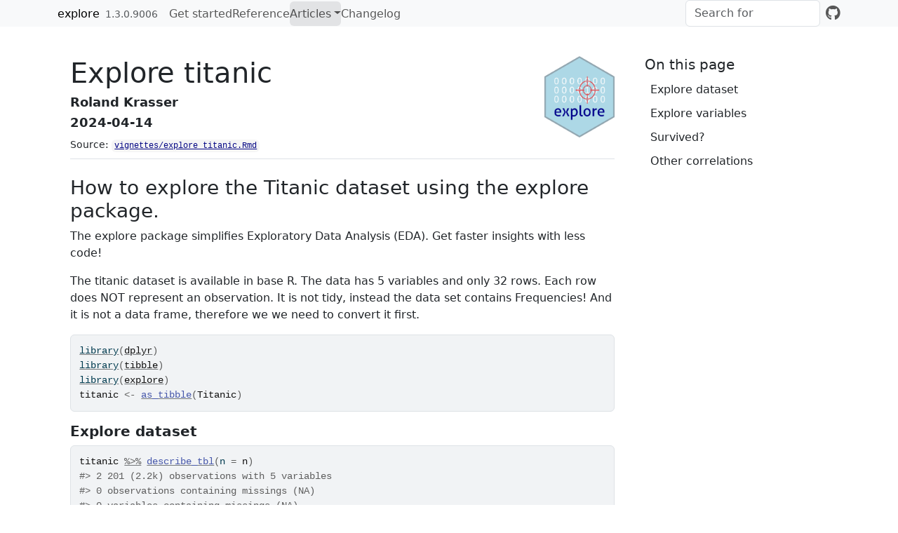

--- FILE ---
content_type: text/html; charset=utf-8
request_url: https://rolkra.github.io/explore/articles/explore_titanic.html
body_size: 4855
content:
<!DOCTYPE html>
<!-- Generated by pkgdown: do not edit by hand --><html lang="en">
<head>
<meta http-equiv="Content-Type" content="text/html; charset=UTF-8">
<meta charset="utf-8">
<meta http-equiv="X-UA-Compatible" content="IE=edge">
<meta name="viewport" content="width=device-width, initial-scale=1, shrink-to-fit=no">
<meta name="description" content="explore">
<title>Explore titanic • explore</title>
<!-- favicons --><link rel="icon" type="image/png" sizes="16x16" href="../favicon-16x16.png">
<link rel="icon" type="image/png" sizes="32x32" href="../favicon-32x32.png">
<link rel="apple-touch-icon" type="image/png" sizes="180x180" href="../apple-touch-icon.png">
<link rel="apple-touch-icon" type="image/png" sizes="120x120" href="../apple-touch-icon-120x120.png">
<link rel="apple-touch-icon" type="image/png" sizes="76x76" href="../apple-touch-icon-76x76.png">
<link rel="apple-touch-icon" type="image/png" sizes="60x60" href="../apple-touch-icon-60x60.png">
<script src="../deps/jquery-3.6.0/jquery-3.6.0.min.js"></script><meta name="viewport" content="width=device-width, initial-scale=1, shrink-to-fit=no">
<link href="../deps/bootstrap-5.3.1/bootstrap.min.css" rel="stylesheet">
<script src="../deps/bootstrap-5.3.1/bootstrap.bundle.min.js"></script><!-- Font Awesome icons --><link rel="stylesheet" href="https://cdnjs.cloudflare.com/ajax/libs/font-awesome/5.12.1/css/all.min.css" integrity="sha256-mmgLkCYLUQbXn0B1SRqzHar6dCnv9oZFPEC1g1cwlkk=" crossorigin="anonymous">
<link rel="stylesheet" href="https://cdnjs.cloudflare.com/ajax/libs/font-awesome/5.12.1/css/v4-shims.min.css" integrity="sha256-wZjR52fzng1pJHwx4aV2AO3yyTOXrcDW7jBpJtTwVxw=" crossorigin="anonymous">
<!-- bootstrap-toc --><script src="https://cdn.jsdelivr.net/gh/afeld/bootstrap-toc@v1.0.1/dist/bootstrap-toc.min.js" integrity="sha256-4veVQbu7//Lk5TSmc7YV48MxtMy98e26cf5MrgZYnwo=" crossorigin="anonymous"></script><!-- headroom.js --><script src="https://cdnjs.cloudflare.com/ajax/libs/headroom/0.11.0/headroom.min.js" integrity="sha256-AsUX4SJE1+yuDu5+mAVzJbuYNPHj/WroHuZ8Ir/CkE0=" crossorigin="anonymous"></script><script src="https://cdnjs.cloudflare.com/ajax/libs/headroom/0.11.0/jQuery.headroom.min.js" integrity="sha256-ZX/yNShbjqsohH1k95liqY9Gd8uOiE1S4vZc+9KQ1K4=" crossorigin="anonymous"></script><!-- clipboard.js --><script src="https://cdnjs.cloudflare.com/ajax/libs/clipboard.js/2.0.6/clipboard.min.js" integrity="sha256-inc5kl9MA1hkeYUt+EC3BhlIgyp/2jDIyBLS6k3UxPI=" crossorigin="anonymous"></script><!-- search --><script src="https://cdnjs.cloudflare.com/ajax/libs/fuse.js/6.4.6/fuse.js" integrity="sha512-zv6Ywkjyktsohkbp9bb45V6tEMoWhzFzXis+LrMehmJZZSys19Yxf1dopHx7WzIKxr5tK2dVcYmaCk2uqdjF4A==" crossorigin="anonymous"></script><script src="https://cdnjs.cloudflare.com/ajax/libs/autocomplete.js/0.38.0/autocomplete.jquery.min.js" integrity="sha512-GU9ayf+66Xx2TmpxqJpliWbT5PiGYxpaG8rfnBEk1LL8l1KGkRShhngwdXK1UgqhAzWpZHSiYPc09/NwDQIGyg==" crossorigin="anonymous"></script><script src="https://cdnjs.cloudflare.com/ajax/libs/mark.js/8.11.1/mark.min.js" integrity="sha512-5CYOlHXGh6QpOFA/TeTylKLWfB3ftPsde7AnmhuitiTX4K5SqCLBeKro6sPS8ilsz1Q4NRx3v8Ko2IBiszzdww==" crossorigin="anonymous"></script><!-- pkgdown --><script src="../pkgdown.js"></script><meta property="og:title" content="Explore titanic">
<meta property="og:description" content="explore">
<meta property="og:image" content="/logo.png">
<!-- mathjax --><script src="https://cdnjs.cloudflare.com/ajax/libs/mathjax/2.7.5/MathJax.js" integrity="sha256-nvJJv9wWKEm88qvoQl9ekL2J+k/RWIsaSScxxlsrv8k=" crossorigin="anonymous"></script><script src="https://cdnjs.cloudflare.com/ajax/libs/mathjax/2.7.5/config/TeX-AMS-MML_HTMLorMML.js" integrity="sha256-84DKXVJXs0/F8OTMzX4UR909+jtl4G7SPypPavF+GfA=" crossorigin="anonymous"></script><!--[if lt IE 9]>
<script src="https://oss.maxcdn.com/html5shiv/3.7.3/html5shiv.min.js"></script>
<script src="https://oss.maxcdn.com/respond/1.4.2/respond.min.js"></script>
<![endif]-->
</head>
<body>
    <a href="#main" class="visually-hidden-focusable">Skip to contents</a>
    

    <nav class="navbar fixed-top navbar-light navbar-expand-lg bg-light" data-bs-theme="light"><div class="container">
    
    <a class="navbar-brand me-2" href="../index.html">explore</a>

    <small class="nav-text text-muted me-auto" data-bs-toggle="tooltip" data-bs-placement="bottom" title="">1.3.0.9006</small>

    
    <button class="navbar-toggler" type="button" data-bs-toggle="collapse" data-bs-target="#navbar" aria-controls="navbar" aria-expanded="false" aria-label="Toggle navigation">
      <span class="navbar-toggler-icon"></span>
    </button>

    <div id="navbar" class="collapse navbar-collapse ms-3">
      <ul class="navbar-nav me-auto">
<li class="nav-item">
  <a class="nav-link" href="../articles/explore.html">Get started</a>
</li>
<li class="nav-item">
  <a class="nav-link" href="../reference/index.html">Reference</a>
</li>
<li class="active nav-item dropdown">
  <a href="#" class="nav-link dropdown-toggle" data-bs-toggle="dropdown" role="button" aria-expanded="false" aria-haspopup="true" id="dropdown-articles">Articles</a>
  <div class="dropdown-menu" aria-labelledby="dropdown-articles">
    <a class="dropdown-item" href="../articles/abtest.html">A/B test</a>
    <a class="dropdown-item" href="../articles/clean-drop.html">Clean / Drop</a>
    <a class="dropdown-item" href="../articles/data.html">Data</a>
    <a class="dropdown-item" href="../articles/describe.html">Describe</a>
    <a class="dropdown-item" href="../articles/explain.html">Explain</a>
    <a class="dropdown-item" href="../articles/explore_mtcars.html">Explore mtcars</a>
    <a class="dropdown-item" href="../articles/explore_penguins.html">Explore penguins</a>
    <a class="dropdown-item" href="../articles/explore_titanic.html">Explore titanic</a>
    <a class="dropdown-item" href="../articles/predict.html">Predict</a>
    <a class="dropdown-item" href="../articles/report-target.html">Report target</a>
    <a class="dropdown-item" href="../articles/report-targetpct.html">Report targetpct</a>
    <a class="dropdown-item" href="../articles/report.html">Report variables</a>
    <a class="dropdown-item" href="../articles/tips-tricks.html">Tips &amp; tricks</a>
  </div>
</li>
<li class="nav-item">
  <a class="nav-link" href="../news/index.html">Changelog</a>
</li>
      </ul>
<form class="form-inline my-2 my-lg-0" role="search">
        <input type="search" class="form-control me-sm-2" aria-label="Toggle navigation" name="search-input" data-search-index="../search.json" id="search-input" placeholder="Search for" autocomplete="off">
</form>

      <ul class="navbar-nav">
<li class="nav-item">
  <a class="external-link nav-link" href="https://github.com/rolkra/explore/" aria-label="github">
    <span class="fab fa fab fa-github fa-lg"></span>
     
  </a>
</li>
      </ul>
</div>

    
  </div>
</nav><div class="container template-article">




<div class="row">
  <main id="main" class="col-md-9"><div class="page-header">
      <img src="../logo.png" class="logo" alt=""><h1>Explore titanic</h1>
                        <h4 data-toc-skip class="author">Roland
Krasser</h4>
            
            <h4 data-toc-skip class="date">2024-04-14</h4>
      
      <small class="dont-index">Source: <a href="https://github.com/rolkra/explore/blob/HEAD/vignettes/explore_titanic.Rmd" class="external-link"><code>vignettes/explore_titanic.Rmd</code></a></small>
      <div class="d-none name"><code>explore_titanic.Rmd</code></div>
    </div>

    
    
<div class="section level2">
<h2 id="how-to-explore-the-titanic-dataset-using-the-explore-package-">How to explore the Titanic dataset using the explore package.<a class="anchor" aria-label="anchor" href="#how-to-explore-the-titanic-dataset-using-the-explore-package-"></a>
</h2>
<p>The explore package simplifies Exploratory Data Analysis (EDA). Get
faster insights with less code!</p>
<p>The titanic dataset is available in base R. The data has 5 variables
and only 32 rows. Each row does NOT represent an observation. It is not
tidy, instead the data set contains Frequencies! And it is not a data
frame, therefore we we need to convert it first.</p>
<div class="sourceCode" id="cb1"><pre class="downlit sourceCode r">
<code class="sourceCode R"><span><span class="kw"><a href="https://rdrr.io/r/base/library.html" class="external-link">library</a></span><span class="op">(</span><span class="va"><a href="https://dplyr.tidyverse.org" class="external-link">dplyr</a></span><span class="op">)</span></span>
<span><span class="kw"><a href="https://rdrr.io/r/base/library.html" class="external-link">library</a></span><span class="op">(</span><span class="va"><a href="https://tibble.tidyverse.org/" class="external-link">tibble</a></span><span class="op">)</span></span>
<span><span class="kw"><a href="https://rdrr.io/r/base/library.html" class="external-link">library</a></span><span class="op">(</span><span class="va"><a href="https://rolkra.github.io/explore/" class="external-link">explore</a></span><span class="op">)</span></span>
<span><span class="va">titanic</span> <span class="op">&lt;-</span> <span class="fu"><a href="https://tibble.tidyverse.org/reference/as_tibble.html" class="external-link">as_tibble</a></span><span class="op">(</span><span class="va">Titanic</span><span class="op">)</span></span></code></pre></div>
<div class="section level3">
<h3 id="explore-dataset">Explore dataset<a class="anchor" aria-label="anchor" href="#explore-dataset"></a>
</h3>
<div class="sourceCode" id="cb2"><pre class="downlit sourceCode r">
<code class="sourceCode R"><span><span class="va">titanic</span> <span class="op"><a href="https://magrittr.tidyverse.org/reference/pipe.html" class="external-link">%&gt;%</a></span> <span class="fu"><a href="../reference/describe_tbl.html">describe_tbl</a></span><span class="op">(</span>n <span class="op">=</span> <span class="va">n</span><span class="op">)</span></span>
<span><span class="co">#&gt; 2 201 (2.2k) observations with 5 variables</span></span>
<span><span class="co">#&gt; 0 observations containing missings (NA)</span></span>
<span><span class="co">#&gt; 0 variables containing missings (NA)</span></span>
<span><span class="co">#&gt; 0 variables with no variance</span></span></code></pre></div>
<div class="sourceCode" id="cb3"><pre class="downlit sourceCode r">
<code class="sourceCode R"><span><span class="va">titanic</span> <span class="op"><a href="https://magrittr.tidyverse.org/reference/pipe.html" class="external-link">%&gt;%</a></span> <span class="fu"><a href="../reference/describe.html">describe</a></span><span class="op">(</span><span class="op">)</span></span>
<span><span class="co">#&gt; <span style="color: #949494;"># A tibble: 5 × 8</span></span></span>
<span><span class="co">#&gt;   variable type     na na_pct unique   min  mean   max</span></span>
<span><span class="co">#&gt;   <span style="color: #949494; font-style: italic;">&lt;chr&gt;</span>    <span style="color: #949494; font-style: italic;">&lt;chr&gt;</span> <span style="color: #949494; font-style: italic;">&lt;int&gt;</span>  <span style="color: #949494; font-style: italic;">&lt;dbl&gt;</span>  <span style="color: #949494; font-style: italic;">&lt;int&gt;</span> <span style="color: #949494; font-style: italic;">&lt;dbl&gt;</span> <span style="color: #949494; font-style: italic;">&lt;dbl&gt;</span> <span style="color: #949494; font-style: italic;">&lt;dbl&gt;</span></span></span>
<span><span class="co">#&gt; <span style="color: #BCBCBC;">1</span> Class    chr       0      0      4    <span style="color: #BB0000;">NA</span>  <span style="color: #BB0000;">NA</span>      <span style="color: #BB0000;">NA</span></span></span>
<span><span class="co">#&gt; <span style="color: #BCBCBC;">2</span> Sex      chr       0      0      2    <span style="color: #BB0000;">NA</span>  <span style="color: #BB0000;">NA</span>      <span style="color: #BB0000;">NA</span></span></span>
<span><span class="co">#&gt; <span style="color: #BCBCBC;">3</span> Age      chr       0      0      2    <span style="color: #BB0000;">NA</span>  <span style="color: #BB0000;">NA</span>      <span style="color: #BB0000;">NA</span></span></span>
<span><span class="co">#&gt; <span style="color: #BCBCBC;">4</span> Survived chr       0      0      2    <span style="color: #BB0000;">NA</span>  <span style="color: #BB0000;">NA</span>      <span style="color: #BB0000;">NA</span></span></span>
<span><span class="co">#&gt; <span style="color: #BCBCBC;">5</span> n        dbl       0      0     22     0  68.8   670</span></span></code></pre></div>
<p>All variables are categorical except n, representing the number of
observations.</p>
<p>The data look like this:</p>
<div class="sourceCode" id="cb4"><pre class="downlit sourceCode r">
<code class="sourceCode R"><span><span class="va">titanic</span> <span class="op"><a href="https://magrittr.tidyverse.org/reference/pipe.html" class="external-link">%&gt;%</a></span> <span class="fu"><a href="https://rdrr.io/r/utils/head.html" class="external-link">head</a></span><span class="op">(</span><span class="fl">10</span><span class="op">)</span></span>
<span><span class="co">#&gt; <span style="color: #949494;"># A tibble: 10 × 5</span></span></span>
<span><span class="co">#&gt;    Class Sex    Age   Survived     n</span></span>
<span><span class="co">#&gt;    <span style="color: #949494; font-style: italic;">&lt;chr&gt;</span> <span style="color: #949494; font-style: italic;">&lt;chr&gt;</span>  <span style="color: #949494; font-style: italic;">&lt;chr&gt;</span> <span style="color: #949494; font-style: italic;">&lt;chr&gt;</span>    <span style="color: #949494; font-style: italic;">&lt;dbl&gt;</span></span></span>
<span><span class="co">#&gt; <span style="color: #BCBCBC;"> 1</span> 1st   Male   Child No           0</span></span>
<span><span class="co">#&gt; <span style="color: #BCBCBC;"> 2</span> 2nd   Male   Child No           0</span></span>
<span><span class="co">#&gt; <span style="color: #BCBCBC;"> 3</span> 3rd   Male   Child No          35</span></span>
<span><span class="co">#&gt; <span style="color: #BCBCBC;"> 4</span> Crew  Male   Child No           0</span></span>
<span><span class="co">#&gt; <span style="color: #BCBCBC;"> 5</span> 1st   Female Child No           0</span></span>
<span><span class="co">#&gt; <span style="color: #BCBCBC;"> 6</span> 2nd   Female Child No           0</span></span>
<span><span class="co">#&gt; <span style="color: #BCBCBC;"> 7</span> 3rd   Female Child No          17</span></span>
<span><span class="co">#&gt; <span style="color: #BCBCBC;"> 8</span> Crew  Female Child No           0</span></span>
<span><span class="co">#&gt; <span style="color: #BCBCBC;"> 9</span> 1st   Male   Adult No         118</span></span>
<span><span class="co">#&gt; <span style="color: #BCBCBC;">10</span> 2nd   Male   Adult No         154</span></span></code></pre></div>
</div>
<div class="section level3">
<h3 id="explore-variables">Explore variables<a class="anchor" aria-label="anchor" href="#explore-variables"></a>
</h3>
<p>As the normal explore() function of the {explore} package expects a
tidy dataset (each row is an observation), we need add the parameter n
(number of observations)</p>
<div class="sourceCode" id="cb5"><pre class="downlit sourceCode r">
<code class="sourceCode R"><span><span class="va">titanic</span> <span class="op"><a href="https://magrittr.tidyverse.org/reference/pipe.html" class="external-link">%&gt;%</a></span> <span class="fu"><a href="../reference/explore.html">explore</a></span><span class="op">(</span><span class="va">Class</span>, n <span class="op">=</span> <span class="va">n</span><span class="op">)</span></span></code></pre></div>
<p><img src="explore_titanic_files/figure-html/unnamed-chunk-5-1.png" width="384"></p>
<p>We get the exact numbers by using describe() together with the
n-parameter (weight)</p>
<div class="sourceCode" id="cb6"><pre class="downlit sourceCode r">
<code class="sourceCode R"><span><span class="va">titanic</span> <span class="op"><a href="https://magrittr.tidyverse.org/reference/pipe.html" class="external-link">%&gt;%</a></span> <span class="fu"><a href="../reference/describe.html">describe</a></span><span class="op">(</span><span class="va">Class</span>, n <span class="op">=</span> <span class="va">n</span><span class="op">)</span></span>
<span><span class="co">#&gt; variable = Class</span></span>
<span><span class="co">#&gt; type     = character</span></span>
<span><span class="co">#&gt; na       = 0 of 2 201 (0%)</span></span>
<span><span class="co">#&gt; unique   = 4</span></span>
<span><span class="co">#&gt;  1st     = 325 (14.8%)</span></span>
<span><span class="co">#&gt;  2nd     = 285 (12.9%)</span></span>
<span><span class="co">#&gt;  3rd     = 706 (32.1%)</span></span>
<span><span class="co">#&gt;  Crew    = 885 (40.2%)</span></span></code></pre></div>
<p>To explore all variables, we can simply use explore_all(). You
automatically fit the height of the plot using
<code>fig.height=total_fig_height(titanic, var_name_n = "n")</code> in
the code chunk header.</p>
<div class="sourceCode" id="cb7"><pre class="downlit sourceCode r">
<code class="sourceCode R"><span><span class="va">titanic</span> <span class="op"><a href="https://magrittr.tidyverse.org/reference/pipe.html" class="external-link">%&gt;%</a></span> <span class="fu"><a href="../reference/explore_all.html">explore_all</a></span><span class="op">(</span>n <span class="op">=</span> <span class="va">n</span><span class="op">)</span></span></code></pre></div>
<p><img src="explore_titanic_files/figure-html/unnamed-chunk-7-1.png" width="768"></p>
</div>
<div class="section level3">
<h3 id="survived">Survived?<a class="anchor" aria-label="anchor" href="#survived"></a>
</h3>
<p>Now we want to check the relation between variables and Survived. We
can use the explore() function with Survived as target.</p>
<div class="sourceCode" id="cb8"><pre class="downlit sourceCode r">
<code class="sourceCode R"><span><span class="va">titanic</span> <span class="op"><a href="https://magrittr.tidyverse.org/reference/pipe.html" class="external-link">%&gt;%</a></span> <span class="fu"><a href="../reference/explore.html">explore</a></span><span class="op">(</span><span class="va">Class</span>, target <span class="op">=</span> <span class="va">Survived</span>, n <span class="op">=</span> <span class="va">n</span>, split <span class="op">=</span> <span class="cn">FALSE</span><span class="op">)</span></span></code></pre></div>
<p><img src="explore_titanic_files/figure-html/unnamed-chunk-8-1.png" width="384"></p>
<p>To get a better feeling of the relationship between Class and
Survived, we switch to percentage and split the target into sperate
bars. We can do that by using split = TRUE (which is default).</p>
<div class="sourceCode" id="cb9"><pre class="downlit sourceCode r">
<code class="sourceCode R"><span><span class="va">titanic</span> <span class="op"><a href="https://magrittr.tidyverse.org/reference/pipe.html" class="external-link">%&gt;%</a></span> <span class="fu"><a href="../reference/explore.html">explore</a></span><span class="op">(</span><span class="va">Class</span>, target <span class="op">=</span> <span class="va">Survived</span>, n <span class="op">=</span> <span class="va">n</span>, split <span class="op">=</span> <span class="cn">TRUE</span><span class="op">)</span></span></code></pre></div>
<p><img src="explore_titanic_files/figure-html/unnamed-chunk-9-1.png" width="384"></p>
<p>Now we get a plot, where each color sum to 100%. So a big difference
in bar length indicates an important relationship between the two
variables. In this case, passengers of 1st Class had the highest
probability to survive.</p>
<div class="sourceCode" id="cb10"><pre class="downlit sourceCode r">
<code class="sourceCode R"><span><span class="va">titanic</span> <span class="op"><a href="https://magrittr.tidyverse.org/reference/pipe.html" class="external-link">%&gt;%</a></span> <span class="fu"><a href="../reference/explore.html">explore</a></span><span class="op">(</span><span class="va">Sex</span>, target <span class="op">=</span> <span class="va">Survived</span>, n <span class="op">=</span> <span class="va">n</span><span class="op">)</span></span></code></pre></div>
<p><img src="explore_titanic_files/figure-html/unnamed-chunk-10-1.png" width="384"></p>
<p>Female are much more likely to survive!</p>
<div class="sourceCode" id="cb11"><pre class="downlit sourceCode r">
<code class="sourceCode R"><span><span class="va">titanic</span> <span class="op"><a href="https://magrittr.tidyverse.org/reference/pipe.html" class="external-link">%&gt;%</a></span> <span class="fu"><a href="../reference/explore.html">explore</a></span><span class="op">(</span><span class="va">Age</span>, target <span class="op">=</span> <span class="va">Survived</span>, n <span class="op">=</span> <span class="va">n</span><span class="op">)</span></span></code></pre></div>
<p><img src="explore_titanic_files/figure-html/unnamed-chunk-11-1.png" width="384"></p>
<p>Child had an advantage to survive.</p>
<p>Now we can create a simple decision tree. As we have count-data we
need to pass parameter n.</p>
<div class="sourceCode" id="cb12"><pre class="downlit sourceCode r">
<code class="sourceCode R"><span><span class="va">titanic</span> <span class="op"><a href="https://magrittr.tidyverse.org/reference/pipe.html" class="external-link">%&gt;%</a></span> <span class="fu"><a href="../reference/explain_tree.html">explain_tree</a></span><span class="op">(</span>target <span class="op">=</span> <span class="va">Survived</span>, n <span class="op">=</span> <span class="va">n</span><span class="op">)</span></span></code></pre></div>
<p><img src="explore_titanic_files/figure-html/unnamed-chunk-12-1.png" width="700"></p>
<p>We see that Sex and Class can give a good explanation who are more
likely to survive.</p>
<ul>
<li>Sex = Male: <strong>21% survived</strong> (79% of all
observations)</li>
<li>Sex = Female &amp; Class = 3rd: <strong>46% survived</strong> (9% of
all observations)</li>
<li>Sex = Female &amp; Class &lt;&gt; 3rd: <strong>93% survived</strong>
(12% of all observations)</li>
</ul>
</div>
<div class="section level3">
<h3 id="other-correlations">Other correlations<a class="anchor" aria-label="anchor" href="#other-correlations"></a>
</h3>
<div class="sourceCode" id="cb13"><pre class="downlit sourceCode r">
<code class="sourceCode R"><span><span class="va">titanic</span> <span class="op"><a href="https://magrittr.tidyverse.org/reference/pipe.html" class="external-link">%&gt;%</a></span> <span class="fu"><a href="../reference/explore.html">explore</a></span><span class="op">(</span><span class="va">Age</span>, target <span class="op">=</span> <span class="va">Class</span>, n <span class="op">=</span> <span class="va">n</span><span class="op">)</span></span></code></pre></div>
<p><img src="explore_titanic_files/figure-html/unnamed-chunk-13-1.png" width="384"></p>
<p>Child are unlikely in the 1st class! And all Crew members are adult
as expected.</p>
<div class="sourceCode" id="cb14"><pre class="downlit sourceCode r">
<code class="sourceCode R"><span><span class="va">titanic</span> <span class="op"><a href="https://magrittr.tidyverse.org/reference/pipe.html" class="external-link">%&gt;%</a></span> <span class="fu"><a href="../reference/explore.html">explore</a></span><span class="op">(</span><span class="va">Sex</span>, target <span class="op">=</span> <span class="va">Class</span>, n <span class="op">=</span> <span class="va">n</span><span class="op">)</span></span></code></pre></div>
<p><img src="explore_titanic_files/figure-html/unnamed-chunk-14-1.png" width="384"></p>
<p>Almost no female Crew members! Female tend to have better Class!</p>
</div>
</div>
  </main><aside class="col-md-3"><nav id="toc"><h2>On this page</h2>
    </nav></aside>
</div>



    <footer><div class="pkgdown-footer-left">
  <p></p>
<p>Developed by Roland Krasser.</p>
</div>

<div class="pkgdown-footer-right">
  <p></p>
<p>Site built with <a href="https://pkgdown.r-lib.org/" class="external-link">pkgdown</a> 2.0.8.</p>
</div>

    </footer>
</div>

  

  

  </body>
</html>
